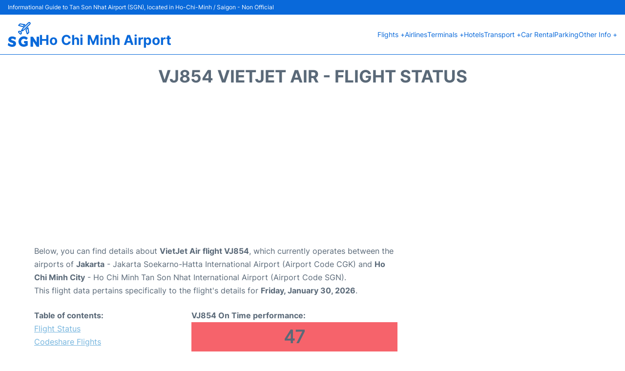

--- FILE ---
content_type: text/html; charset=utf-8
request_url: https://www.google.com/recaptcha/api2/aframe
body_size: 266
content:
<!DOCTYPE HTML><html><head><meta http-equiv="content-type" content="text/html; charset=UTF-8"></head><body><script nonce="nf4cufXOfMx89LNHcAb5iA">/** Anti-fraud and anti-abuse applications only. See google.com/recaptcha */ try{var clients={'sodar':'https://pagead2.googlesyndication.com/pagead/sodar?'};window.addEventListener("message",function(a){try{if(a.source===window.parent){var b=JSON.parse(a.data);var c=clients[b['id']];if(c){var d=document.createElement('img');d.src=c+b['params']+'&rc='+(localStorage.getItem("rc::a")?sessionStorage.getItem("rc::b"):"");window.document.body.appendChild(d);sessionStorage.setItem("rc::e",parseInt(sessionStorage.getItem("rc::e")||0)+1);localStorage.setItem("rc::h",'1769790258163');}}}catch(b){}});window.parent.postMessage("_grecaptcha_ready", "*");}catch(b){}</script></body></html>

--- FILE ---
content_type: application/javascript; charset=utf-8
request_url: https://fundingchoicesmessages.google.com/f/AGSKWxU_hcm1ddLYsJUCfpI_4AGtdmtaMvhP8c3-vQxdt5iqsI1YTmTGsq5oDKq1_-IBB5FiUIcYQ2A3NMGbbcHUXE-TiEjGv2LaiTCD08oT8s5YHIXJP0WMuKasNMkz9QheAq9-ST_AGIuAOFFEDXW2SAYYH96XIRqqzbNJFIrE6unMiM1ryhrcZWkRKfDV/_.1d/ads//partnerad./jitads./ad-410x300._adbanner_
body_size: -1285
content:
window['83293539-b58b-4e15-8bf1-fc043b5f4dfb'] = true;